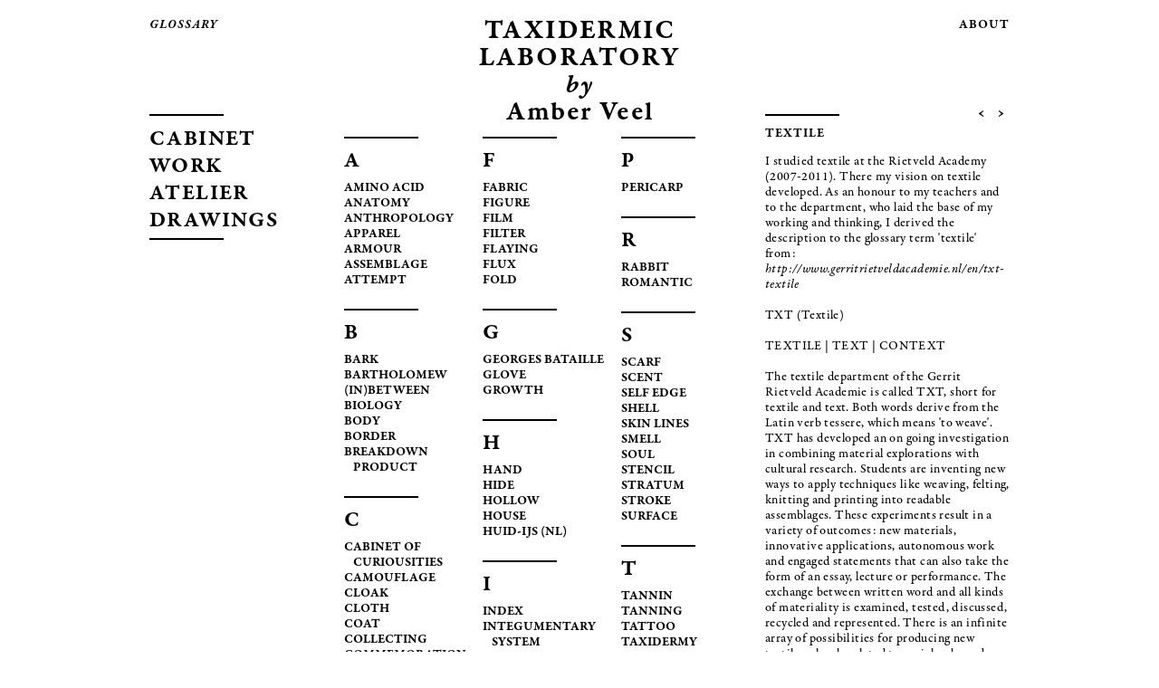

--- FILE ---
content_type: text/html; charset=utf-8
request_url: https://www.amberveel.com/g/206
body_size: 2703
content:
<!DOCTYPE html>
<html>
<head>
<meta name="viewport" content="width=device-width, initial-scale=1.0, user-scalable=yes">
<meta http-equiv="Content-Type" content="text/html; charset=UTF-8" />
<title>Amber Veel - Taxidermic Laboratory - glossary - textile</title>
<link rel="SHORTCUT ICON" href="/favicon.ico" />
<link rel="apple-touch-icon-precomposed" href="/apple-touch-icon-precomposed.png" />
<link href="/_inc/av.css?202010301345" rel="stylesheet" type="text/css">
<script>
// Picture element HTML5 shiv
document.createElement("picture");
</script>
<script src="/_inc/picturefill.min.js"></script>
<script src="/_inc/jquery-1.11.3.min.js"></script>
<script src="/_inc/jquery-migrate-1.2.1.min.js"></script>
<script src="/_inc/masonry.pkgd.min.js"></script>
<script src="/_inc/imagesloaded.pkgd.min.js"></script>
<script src="/_inc/jquery.touchwipe.min.js"></script>
<link rel="stylesheet" href="/_inc/pp316/css/prettyPhoto.css?202010301345" type="text/css" media="screen"/>
<style>
</style>
<script src="/_inc/pp316/js/jquery.prettyPhoto.js?202010301345" type="text/javascript"></script>

<script src="/_inc/av.js?202010301345"></script>

</head>

<body><div id="site">
<div id="top">
 <div id="mnavglossary" class="smallbutton activeglossary"><a class="noline" href="/g" title="go to glossary">glossary</a></div>
 <div id="mnavabout" class="smallbutton"><a class="noline" href="/i" title="go to pages about amber veel">about</a></div>
 <div id="mnavlogo" onclick="location.href='/';"><a href="/" class="noline"><span class="bigbutton">TAXIDERMIC<br/>LABORATORY<br/><span style="font-style: italic;">by</span><br/>Amber Veel</span></a></div>
 <div id="mnavlogo_small" onclick="location.href='/';"><a href="/" class="noline"><span class="bigbutton">TAXIDERMIC<br/>LABORATORY<br/><span style="font-style: italic;">by</span> Amber Veel</span></a></div>
</div>
<div id="maincontent">
    <div class="leftcol">
    <div class="stripe mstripeleft"></div>
    <div id="mainnav">
<a href="/c" class="noline"><span class="mainthe">the </span>CABINET</a><a href="/w" class="noline"><span class="mainthe">the </span>WORK</a><a href="/a" class="noline"><span class="mainthe">the </span>ATELIER</a><a href="/d" class="noline"><span class="mainthe">the </span>DRAWINGS</a></div>

    <div class="stripe mstripeleft"></div>
  </div>
  <div class="rightcol">
    <div class="prevnext"><div class="itemprev"><a href="/g/200" title="previous item"><span class="icon-pijltje_02"></span></a></div>
<div class="itemnext"><a href="/g/209" title="next item"><span class="icon-pijltje_01"></span></a></div>
</div>

    <div class="stripe mstripeleft"></div>
    <div class="sidecolumn">
    <div class="smallbutton">TEXTILE</div><br/><div class="itemtext"><p>I studied textile at the Rietveld Academy (2007-2011). There my vision on textile developed. As an honour to my teachers and to the department, who laid the base of my working and thinking, I derived the description to the glossary term 'textile' from: <em>http://www.gerritrietveldacademie.nl/en/txt-textile</em><br /> <br /> TXT (Textile)<br /> <br /> TEXTILE | TEXT | CONTEXT <br /> <br /> The textile department of the Gerrit Rietveld Academie is called TXT, short for textile and text. Both words derive from the Latin verb tessere, which means 'to weave'. TXT has developed an on going investigation in combining material explorations with cultural research. Students are inventing new ways to apply techniques like weaving, felting, knitting and printing into readable assemblages. These experiments result in a variety of outcomes: new materials, innovative applications, autonomous work and engaged statements that can also take the form of an essay, lecture or performance. The exchange between written word and all kinds of materiality is examined, tested, discussed, recycled and represented. There is an infinite array of possibilities for producing new textiles, closely related to social webs and networks, garments and homes. <br /> <br /> In short:<br /> Textile | Context | Text | Tactility | Texture | Theory | Technique | Textualities<br /> <br /> With great thanks to all my TXT teachers: Joke Robaard, Giene Steenman, Erik Wong, Heleen Klopper, Joost Post, Severine Amsing and Nicky den Breejen</p></div>

    </div>
    <div class="stripe mstripeleft"></div>
    <div class="refs">
    See CABINET OF CURIOSITIES:<br/>
<a href="/c/4" title="BECOMING ANIMAL">4</a>, <a href="/c/11" title="MOIRÉ EFFECT">11</a>, <a href="/c/38" title="SKIN: THE HUMAN FABRIC">38</a>, <a href="/c/45" title="POSSUM SKIN CLOAK">45</a>, <a href="/c/49" title="WHERE THE SKIN ENDS AND CLOTH BEGINS">49</a>, <a href="/c/52" title="SKIN MESH">52</a>, <a href="/c/65" title="TISSUE">65</a>, <a href="/c/71" title="THREADS THROUGH SKIN">71</a>, <a href="/c/72" title="TEXTILE WITH LATEX GLOVE">72</a>, <a href="/c/90" title="SMEERLAP">90</a><br/><br/>
    </div>
  </div>
  <div class="midcol">
    <div id="glossary">
<div class="glossarylettersection"><div class="stripe mstripeleft"></div>
<div class="glossaryheader">A</div>
<div class="glossaryitem"><a href="/g/3">AMINO ACID</a></div><div class="glossaryitem"><a href="/g/4">ANATOMY</a></div><div class="glossaryitem"><a href="/g/5">ANTHROPOLOGY</a></div><div class="glossaryitem"><a href="/g/6">APPAREL</a></div><div class="glossaryitem"><a href="/g/7">ARMOUR</a></div><div class="glossaryitem"><a href="/g/8">ASSEMBLAGE</a></div><div class="glossaryitem"><a href="/g/9">ATTEMPT</a></div></div>
<div class="glossarylettersection"><div class="stripe mstripeleft"></div>
<div class="glossaryheader">B</div>
<div class="glossaryitem"><a href="/g/11">BARK</a></div><div class="glossaryitem"><a href="/g/234">BARTHOLOMEW</a></div><div class="glossaryitem"><a href="/g/1">(IN)BETWEEN</a></div><div class="glossaryitem"><a href="/g/13">BIOLOGY</a></div><div class="glossaryitem"><a href="/g/14">BODY</a></div><div class="glossaryitem"><a href="/g/15">BORDER</a></div><div class="glossaryitem"><a href="/g/17">BREAKDOWN PRODUCT</a></div></div>
<div class="glossarylettersection"><div class="stripe mstripeleft"></div>
<div class="glossaryheader">C</div>
<div class="glossaryitem"><a href="/g/236">CABINET OF CURIOUSITIES</a></div><div class="glossaryitem"><a href="/g/18">CAMOUFLAGE</a></div><div class="glossaryitem"><a href="/g/26">CLOAK</a></div><div class="glossaryitem"><a href="/g/27">CLOTH</a></div><div class="glossaryitem"><a href="/g/28">COAT</a></div><div class="glossaryitem"><a href="/g/29">COLLECTING</a></div><div class="glossaryitem"><a href="/g/30">COMMEMORATION</a></div><div class="glossaryitem"><a href="/g/38">CONTOUR</a></div><div class="glossaryitem"><a href="/g/44">CRUST</a></div><div class="glossaryitem"><a href="/g/46">CUTIS</a></div></div>
<div class="glossarylettersection"><div class="stripe mstripeleft"></div>
<div class="glossaryheader">D</div>
<div class="glossaryitem"><a href="/g/47">DATA</a></div><div class="glossaryitem"><a href="/g/49">DENATURE</a></div><div class="glossaryitem"><a href="/g/52">DERMIS</a></div><div class="glossaryitem"><a href="/g/249">DERMOTOGLYFEN</a></div><div class="glossaryitem"><a href="/g/53">DIAGRAM</a></div><div class="glossaryitem"><a href="/g/233">DIDIER ANZIEU </a></div><div class="glossaryitem"><a href="/g/248">DORAPHILIA</a></div><div class="glossaryitem"><a href="/g/56">DRAWING</a></div><div class="glossaryitem"><a href="/g/57">DUST</a></div></div>
<div class="glossarylettersection"><div class="stripe mstripeleft"></div>
<div class="glossaryheader">E</div>
<div class="glossaryitem"><a href="/g/58">EGO</a></div><div class="glossaryitem"><a href="/g/59">ELEMENT</a></div><div class="glossaryitem"><a href="/g/61">END</a></div><div class="glossaryitem"><a href="/g/63">ENTROPY</a></div><div class="glossaryitem"><a href="/g/68">EXPLORATION</a></div><div class="glossaryitem"><a href="/g/69">EXTERIEUR</a></div></div>
<div class="glossarylettersection"><div class="stripe mstripeleft"></div>
<div class="glossaryheader">F</div>
<div class="glossaryitem"><a href="/g/70">FABRIC</a></div><div class="glossaryitem"><a href="/g/74">FIGURE</a></div><div class="glossaryitem"><a href="/g/75">FILM</a></div><div class="glossaryitem"><a href="/g/76">FILTER</a></div><div class="glossaryitem"><a href="/g/247">FLAYING</a></div><div class="glossaryitem"><a href="/g/238">FLUX</a></div><div class="glossaryitem"><a href="/g/78">FOLD</a></div></div>
<div class="glossarylettersection"><div class="stripe mstripeleft"></div>
<div class="glossaryheader">G</div>
<div class="glossaryitem"><a href="/g/235">GEORGES BATAILLE </a></div><div class="glossaryitem"><a href="/g/85">GLOVE</a></div><div class="glossaryitem"><a href="/g/86">GROWTH</a></div></div>
<div class="glossarylettersection"><div class="stripe mstripeleft"></div>
<div class="glossaryheader">H</div>
<div class="glossaryitem"><a href="/g/231">HAND</a></div><div class="glossaryitem"><a href="/g/89">HIDE</a></div><div class="glossaryitem"><a href="/g/90">HOLLOW</a></div><div class="glossaryitem"><a href="/g/91">HOUSE</a></div><div class="glossaryitem"><a href="/g/250">HUID-IJS (NL)</a></div></div>
<div class="glossarylettersection"><div class="stripe mstripeleft"></div>
<div class="glossaryheader">I</div>
<div class="glossaryitem"><a href="/g/246">INDEX</a></div><div class="glossaryitem"><a href="/g/101">INTEGUMENTARY SYSTEM</a></div><div class="glossaryitem"><a href="/g/102">INTERFACE</a></div><div class="glossaryitem"><a href="/g/103">INTERIOR</a></div></div>
<div class="glossarylettersection"><div class="stripe mstripeleft"></div>
<div class="glossaryheader">L</div>
<div class="glossaryitem"><a href="/g/107">LABORATORY</a></div><div class="glossaryitem"><a href="/g/110">LEATHER</a></div><div class="glossaryitem"><a href="/g/112">LETTING-OUT</a></div><div class="glossaryitem"><a href="/g/113">LIFE</a></div><div class="glossaryitem"><a href="/g/115">LIFE-SIZE</a></div></div>
<div class="glossarylettersection"><div class="stripe mstripeleft"></div>
<div class="glossaryheader">M</div>
<div class="glossaryitem"><a href="/g/121">MANTLE</a></div><div class="glossaryitem"><a href="/g/126">MEMBRANE</a></div></div>
<div class="glossarylettersection"><div class="stripe mstripeleft"></div>
<div class="glossaryheader">O</div>
<div class="glossaryitem"><a href="/g/138">OUTLINE</a></div><div class="glossaryitem"><a href="/g/139">OUTSIDE</a></div></div>
<div class="glossarylettersection"><div class="stripe mstripeleft"></div>
<div class="glossaryheader">P</div>
<div class="glossaryitem"><a href="/g/148">PERICARP</a></div></div>
<div class="glossarylettersection"><div class="stripe mstripeleft"></div>
<div class="glossaryheader">R</div>
<div class="glossaryitem"><a href="/g/160">RABBIT</a></div><div class="glossaryitem"><a href="/g/240">ROMANTIC</a></div></div>
<div class="glossarylettersection"><div class="stripe mstripeleft"></div>
<div class="glossaryheader">S</div>
<div class="glossaryitem"><a href="/g/170">SCARF</a></div><div class="glossaryitem"><a href="/g/171">SCENT</a></div><div class="glossaryitem"><a href="/g/187">SELF EDGE</a></div><div class="glossaryitem"><a href="/g/175">SHELL</a></div><div class="glossaryitem"><a href="/g/180">SKIN LINES</a></div><div class="glossaryitem"><a href="/g/181">SMELL</a></div><div class="glossaryitem"><a href="/g/182">SOUL</a></div><div class="glossaryitem"><a href="/g/186">STENCIL</a></div><div class="glossaryitem"><a href="/g/188">STRATUM</a></div><div class="glossaryitem"><a href="/g/189">STROKE</a></div><div class="glossaryitem"><a href="/g/193">SURFACE</a></div></div>
<div class="glossarylettersection"><div class="stripe mstripeleft"></div>
<div class="glossaryheader">T</div>
<div class="glossaryitem"><a href="/g/197">TANNIN</a></div><div class="glossaryitem"><a href="/g/198">TANNING</a></div><div class="glossaryitem"><a href="/g/199">TATTOO</a></div><div class="glossaryitem"><a href="/g/200">TAXIDERMY</a></div><div class="glossaryitem glossaryitemselected"><a href="/g/206">TEXTILE</a></div><div class="glossaryitem"><a href="/g/209">TISSUE</a></div><div class="glossaryitem"><a href="/g/211">TOOL</a></div><div class="glossaryitem"><a href="/g/212">TOPOGRAPHIC POINT</a></div><div class="glossaryitem"><a href="/g/245">TOUCH</a></div><div class="glossaryitem"><a href="/g/216">TRANSGRESS</a></div><div class="glossaryitem"><a href="/g/217">TRANSGRESSING POINT</a></div><div class="glossaryitem"><a href="/g/218">TRANSPARENT</a></div><div class="glossaryitem"><a href="/g/241">TWINE</a></div></div>
<div class="glossarylettersection"><div class="stripe mstripeleft"></div>
<div class="glossaryheader">V</div>
<div class="glossaryitem"><a href="/g/242">VANITAS</a></div><div class="glossaryitem"><a href="/g/220">VEGETAL</a></div><div class="glossaryitem"><a href="/g/2">(SEED)VESSEL</a></div></div>
</div>

  </div>
  <div class="clear"></div></div>
</div></body>
</html>


--- FILE ---
content_type: text/css
request_url: https://www.amberveel.com/_inc/av.css?202010301345
body_size: 2608
content:
@font-face {
  font-family: 'gppc';
  font-style: normal;
  font-weight: normal;
  src: url('/_incf/GaramondPremrPro-Capt.eot');
  src: url('/_incf/GaramondPremrPro-Capt.eot?#iefix') format('embedded-opentype'),
       url('/_incf/GaramondPremrPro-Capt.woff') format('woff'),
       url('/_incf/GaramondPremrPro-Capt.otf') format('opentype');
}
@font-face {
  font-family: 'gppc';
  font-style: italic;
  font-weight: normal;
  src: url('/_incf/GaramondPremrPro-ItCapt.eot');
  src: url('/_incf/GaramondPremrPro-ItCapt.eot?#iefix') format('embedded-opentype'),
       url('/_incf/GaramondPremrPro-ItCapt.woff') format('woff'),
       url('/_incf/GaramondPremrPro-ItCapt.otf') format('opentype');
}
@font-face {
  font-family: 'gppcsb';
  font-style: normal;
  font-weight: normal;
  src: url('/_incf/GaramondPremrPro-SmbdCapt.eot');
  src: url('/_incf/GaramondPremrPro-SmbdCapt.eot?#iefix') format('embedded-opentype'),
       url('/_incf/GaramondPremrPro-SmbdCapt.woff') format('woff'),
       url('/_incf/GaramondPremrPro-SmbdCapt.otf') format('opentype');
}
@font-face {
  font-family: 'gppcsb';
  font-style: italic;
  font-weight: normal;
  src: url('/_incf/GaramondPremrPro-SmbdItCapt.eot');
  src: url('/_incf/GaramondPremrPro-SmbdItCapt.eot?#iefix') format('embedded-opentype'),
       url('/_incf/GaramondPremrPro-SmbdItCapt.woff') format('woff'),
       url('/_incf/GaramondPremrPro-SmbdItCapt.otf') format('opentype');
}
body {
	font-family: gppc;
	font-size: 11.5px;
}
@media only screen and (min-width: 650px) {
	body {
		font-size: 13px;
	}
}
@media only screen and (min-width: 1000px) {
	body {
		font-size: 14px;
	}
}
@media only screen and (min-width: 1400px) {
	body {
		font-size: 17px;
	}
}
iframe {
	border: 0;
}
.stilltodo {
	background-color: lime;
}
a {
	color: black;
}
a.noline {
	text-decoration: none;
}
div.clear {
	clear: both;
}
#site {
	width: 265px;
	margin-left: auto; margin-right: auto;
	margin-top: 14px;
}
@media only screen and (min-width: 650px) {
	#site {
		width: 610px;
		margin-top: 15px;
	}
}
@media only screen and (min-width: 1000px) {
	#site {
		width: 950px;
		margin-top: 20px;
	}
}
@media only screen and (min-width: 1400px) {
	#site {
		width: 1320px;
		margin-top: 25px;
	}
}
.smallbutton {
	font-family: gppcsb;
	font-size: 11.5px;
	letter-spacing: 1px;
}
@media only screen and (min-width: 650px) {
	.smallbutton {
		font-size: 13px;
		letter-spacing: 1px;
	}
}
@media only screen and (min-width: 1000px) {
	.smallbutton {
		font-size: 14px;
	}
}
@media only screen and (min-width: 1400px) {
	.smallbutton {
		font-size: 16px;
	}
}
.bigbutton {
	font-family: gppcsb;
	font-size: 24px;
	line-height: 26px;
	letter-spacing: 1.4px;
}
@media only screen and (min-width: 1000px) {
	.bigbutton {
		font-size: 30px;
		line-height: 30px;
	}
}
@media only screen and (min-width: 1400px) {
	.bigbutton {
		font-size: 34px;
		line-height: 34px;
	}
}
#top {
	width: 265px;
	height: 105px;
	text-align: center;
}
@media only screen and (min-width: 650px) {
	#top {
		width: 610px;
		height: 90px;
	}
}
@media only screen and (min-width: 1000px) {
	#top {
		width: 950px;
		height: 106px;
	}
}
@media only screen and (min-width: 1400px) {
	#top {
		width: 1320px;
		height: 119px;
	}
}
#mnavglossary {
	float: left;
	left: 0;
	top: 0;
	display: inline-block;
	text-transform: uppercase;
}
#mnavglossary.activeglossary {
	font-style: italic;
}
#mnavglossary:hover {
	font-style: italic;
}
#mnavabout {
	float: right;
	left: 0;
	top: 0;
	display: inline-block;
	text-transform: uppercase;
}
#mnavabout.activeabout {
	font-style: italic;
}
#mnavabout:hover {
	font-style: italic;
}
#mnavlogo {
	margin-left: auto; margin-right: auto;
	display: none;
	width: 265px;
	padding-top: 15px;
	cursor: pointer;
}
#mnavlogo_small {
	margin-left: auto; margin-right: auto;
	display: block;
	width: 265px;
	padding-top: 15px;
	cursor: pointer;
}
@media only screen and (min-width: 650px) {
	#mnavlogo {
		display: block;
		width: 400px;
		padding-top: 0;
	}
	#mnavlogo_small {
		display: none;
	}
}
.stripe {
	width: 82px;
	height: 2px;
	background-color: black;
}
.mstripeleft {
	margin-top: 0;
	margin-bottom: 10px;
}
@media only screen and (min-width: 650px) {
	.mstripeleft {
		margin-bottom: 12px;
	}
}		
#mainnav {
	width: 155px;
	font-family: gppcsb;
	font-size: 17px;
	line-height: 23px;
	padding-bottom: 3px;
	letter-spacing: 1.3px;
}
@media only screen and (min-width: 650px) {
	#mainnav {
		font-size: 20px;
		line-height: 26px;
	}
}
@media only screen and (min-width: 1000px) {
	#mainnav {
		width: 195px;
		font-size: 24px;
		line-height: 30px;
		letter-spacing: 1.4px;
	}
}
@media only screen and (min-width: 1400px) {
	#mainnav {
		width: 240px;
		font-size: 28px;
		line-height: 34px;
		letter-spacing: 1.5px;
	}
}
#mainnav a {
	width: 100%;
	display: block;
}
div.leftcol {
	float: left;
}
iframe {
	width: 252px;
}
div.midcol {
	float: left;
	width: 265px;
	margin-top: 10px;
}
div.midcol div.stripe:first-child {
	display: none;
}
div.midcol div.stripe:last-child {
	display: none;
}
div.midcol img {
	max-width: 100%;
}
@media only screen and (min-width: 650px) {
	div.midcol {
		width: 252px;
		margin-left: 15px;
		margin-right: 15px;
		margin-top: 0;
	}
	div.midcol div.stripe:first-child {
		display: block;
	}
}
@media only screen and (min-width: 1000px) {
	div.midcol {
		width: 445px;
		margin-left: 20px;
		margin-right: 20px;
		margin-top: 0;
	}
	iframe {
		width: 445px;
	}
}
@media only screen and (min-width: 1400px) {
	div.midcol {
		width: 615px;
		margin-left: 35px;
		margin-right: 35px;
	}
	iframe {
		width: 615px;
	}
}
div.rightcol {
	width: 265px;
	float: left;
/*	margin-top: 15px;*/
}
div.rightcol:first-child div.stripe {
	display: none;
}
@media only screen and (min-width: 650px) {
	div.rightcol {
		float: right;
		width: 173px;
		margin-top: 0;
	}
	div.rightcol div.stripe:first-child {
		display: block;
	}
}
@media only screen and (min-width: 1000px) {
	div.rightcol {
		width: 270px;
	}
}
@media only screen and (min-width: 1400px) {
	div.rightcol {
		width: 395px;
	}
}
div.sidecolumn {
	padding-top: 0;
	padding-bottom: 10px;
	font-family: gppcsb;
	font-size: 11.5px;
	letter-spacing: 0.4px;
}
@media only screen and (min-width: 650px) {
	div.sidecolumn {
		font-size: 13px;
	}
}
@media only screen and (min-width: 1000px) {
	div.sidecolumn {
		font-size: 14px;
	}
}
@media only screen and (min-width: 1400px) {
	div.sidecolumn {
		font-size: 17px;
	}
}
div.sidecolumn p:first-child {
	margin-top: -3px;
}
div.sidecolumn p:last-child {
	margin-bottom: 0;
}
div.imageholder {
	display: table;
/*	display: inline-block;  */
	max-width: 250px;
	margin-left: auto; margin-right: auto;
	margin-bottom: 25px;
}
div.imageholder img {
	max-width: 250px;
	max-height: 285px;
}
@media only screen and (min-width: 1000px) {
	div.imageholder {
		max-width: 445px;
	}
	div.imageholder img {
		max-width: 445px;
		max-height: 470px;
	}
}
@media only screen and (min-width: 1400px) {
	div.imageholder {
		max-width: 615px;
	}
	div.imageholder img {
		max-width: 615px;
		max-height: 640px;
	}
}
div.imageholderml0 {
	margin-left: 0;
}
div.imageholder a {
	color: black;
	text-decoration: none;
}
div.videocontainer {
	margin-bottom: 25px;
}
div.captiontext {
	height: auto;
	overflow: hidden;	
	font-family: 'gppcsb';
	font-size: 11.5px;
}
@media only screen and (min-width: 650px) {
	div.captiontext {
		font-size: 14px;
	}
}
#glossary {
	margin-top: 20px;
	-moz-column-count: 2;
	-webkit-column-count: 2;
	column-count: 2;
}
@media only screen and (min-width: 1000px) {
	#glossary {
		margin-top: 25px;
		-moz-column-count: 3;
		-webkit-column-count: 3;
		column-count: 3;
	}
}
@media only screen and (min-width: 1400px) {
	#glossary {
		margin-top: 25px;
		-moz-column-count: 3;
		-webkit-column-count: 3;
		column-count: 3;
	}
}
div.glossarylettersection {
	font-family: gppcsb;
	font-size: 13px;
	margin-bottom: 22px;
	-webkit-column-break-inside: avoid; /* Chrome, Safari */
	page-break-inside: avoid;           /* Theoretically FF 20+ */
	break-inside: avoid-column;         /* IE 11 */
	display:inline-block;               /* Actually FF 20+ */
	min-width: 132px;
}
@media only screen and (min-width: 1000px) {
	div.glossarylettersection {
		font-size: 14px;
		min-width: 120px;
	}
}
@media only screen and (min-width: 1400px) {
	div.glossarylettersection {
		font-size: 17px;
		min-width: 180px;
	}
}
div.glossaryheader {
	font-family: gppcsb;
	font-size: 20px;
	padding-bottom: 6px;
}
@media only screen and (min-width: 1000px) {
	div.glossaryheader {
		font-size: 24px;
	}
}
@media only screen and (min-width: 1400px) {
	div.glossaryheader {
		font-size: 28px;
	}
}
div.glossaryitem {
	padding-left: 10px; 
	text-indent: -10px;
}
div.glossaryitem a {
	color: black;
	text-decoration: none;
}
div.glossaryitem:hover {
	font-style: italic;
}
div.glossaryitemselected {
	font-style: italic;
}
span.mainthe {
	display: none;
	font-style: italic;
}
a.mainnavselected span.mainthe {
	display: inline;
}
/* for the grid - start */
/*
* {
	-webkit-box-sizing: border-box;
	box-sizing: border-box;
}
*/
.grid1 {
	position: relative;
	width: 265px;
}
@media only screen and (min-width: 650px) {
	.grid1 {
		width: 630px;
		margin-left: -20px;
	}
}
@media only screen and (min-width: 1000px) {
	.grid1 {
		width: 975px;
		margin-left: -25px;
	}
}		
@media only screen and (min-width: 1400px) {
	.grid1 {
		width: 1360px;
		margin-left: -40px;
	}
}		
/* clearfix */
.grid1:after {
	content: '';
	display: block;
	clear: both;
}
/* ---- grid-item ---- */
.griditem1 {
	width: 265px;
	width: 250px;
	height: auto;
	margin-left: 18px;
	margin-right: 18px;
	margin-top: 25px;
	margin-bottom: 0;
	float: left;
	position: relative;
	text-align: center;
	margin-bottom: 30px;
}
@media only screen and (min-width: 650px) {
	.griditem1 {
		width: 168px;
		height: 180px;
		margin-top: 18px;
		margin-bottom: 18px;
	}
}
.griditem1 img {
	display: inline-block;
	max-width: 168px;
	position: relative;
}
@media only screen and (min-width: 650px) {
	.griditem1 img {
	top: 50%;
	-webkit-transform: translateY(-50%);
	-ms-transform: translateY(-50%);
	transform: translateY(-50%);
		max-width: 168px;
		max-height: 180px;
	}
}	
@media only screen and (min-width: 1000px) {
	.griditem1 {
		width: 187px;
		height: 200px;
		margin-left: 20px;
		margin-right: 20px;
		margin-top: 20px;
		margin-bottom: 20px;
	}
	.griditem1 img {
		max-width: 187px;
		max-height: 200px;
	}
}
@media only screen and (min-width: 1400px) {
	.griditem1 {
		width: 209px;
		height: 223px;
		margin-left: 22px;
		margin-right: 22px;
		margin-top: 22px;
		margin-bottom: 22px;
	}
	.griditem1 img {
		max-width: 209px;
		max-height: 223px;
	}
}
.griditem1 span.gridnr {
	position: absolute;
	font-family: gppcsb;
	font-size: 11px;
	margin-left: 5px;
}
@media only screen and (min-width: 1000px) {
	.griditem1 span.gridnr {
		font-size: 12px;
	}
}
@media only screen and (min-width: 1400px) {
	.griditem1 span.gridnr {
		font-size: 14px;
		margin-left: 15px;
		margin-top: 10px;
	}
}
.griditem1 a {
	color: black;
	display: block;
}
@media only screen and (min-width: 650px) {
	.griditem1 a {
		display: inline;
	}
}

/* grid 2 */
.grid2 {
	position: relative;
	width: 265px;
}
@media only screen and (min-width: 650px) {
	.grid2 {
		width: 630px;
		margin-left: -20px;
	}
}
@media only screen and (min-width: 1000px) {
	.grid2 {
		position: relative;
		width: 975px;
		margin-left: -25px;
	}
}
@media only screen and (min-width: 1400px) {
	.grid2 {
		width: 1360px;
		margin-left: -40px;
	}
}
/* clearfix */
.grid2:after {
	content: '';
	display: block;
	clear: both;
}
/* ---- grid-item ---- */
.griditem2 {
	width: 265px;
	width: 250px;
	height: auto;
	margin-left: 0;
	margin-right: 0;
	margin-top: 25px;
	margin-bottom: 25px;
	float: left;
	position: relative;
	text-align: center;
}
@media only screen and (min-width: 650px) {
	.griditem2 {
		width: 168px;
		height: 180px;
		margin-left: 15px;
		margin-right: 15px;
	}
}
@media only screen and (min-width: 1000px) {
	.griditem2 {
		width: 275px;
		height: 275px;
		margin-left: 25px;
		margin-right: 25px;
	}
}
.griditem2 img {
	display: inline-block;
	max-width: 265px;
	max-width: 250px;
	position: relative;
}
@media only screen and (min-width: 650px) {
	.griditem2 img {
		top: 50%;
		-webkit-transform: translateY(-50%);
		-ms-transform: translateY(-50%);
		transform: translateY(-50%);
		max-width: 168px;
		max-height: 180px;
	}
}
@media only screen and (min-width: 1000px) {
	.griditem2 img {
		max-width: 275px;
	}
}
.griditem2 span.gridnr {
	position: absolute;
	font-family: gppcsb;
	font-size: 11px;
	margin-left: 5px;
}
@media only screen and (min-width: 1000px) {
	.griditem2 span.gridnr {
		font-size: 12px;
	}
}
@media only screen and (min-width: 1400px) {
	.griditem2 span.gridnr {
		font-size: 14px;
		margin-left: 7px;
	}
}
.stamp {
	position: absolute;
	width: 215px;
}
.stampav1 {
	left: 0;
	top: 0;
	width: 155px;
	padding-left: 0;
	margin-right: 10px;
}
.stampav2 {
	left: 0;
	top: 0;
	width: 265px;
	margin-top: 105px;
}
@media only screen and (min-width: 650px) {
	.stamp {
		right: 0;
	}
	.stampav1 {
		width: 173px;
		padding-left: 20px;
	}
	.stampav2 {
		left: auto;
		right: 0;
		margin-top: 0;
		width: 173px;
		margin-left: 15px;
	}
}
@media only screen and (min-width: 1000px) {
	.stampav1 {
		width: 205px;
		padding-left: 25px;
	}
	.stampav2 {
		width: 270px;
		margin-left: 20px;
	}
}
@media only screen and (min-width: 1400px) {
	.stampav1 {
		width: 240px;
		padding-left: 25px;
	}
	.stampav2 {
		width: 270px;
		margin-left: 20px;
	}
}
.griditem2 a {
	color: black;
display: block;
}
@media only screen and (min-width: 650px) {
	.griditem2 a {
		display: inline;
	}
}
/* end of grid2 */
div.itemheader {
	font-family: gppcsb;
	font-size: 17px;
	line-height: 18px;
	letter-spacing: 1.2px;
	margin-bottom: 0.5em;
}
@media only screen and (min-width: 650px) {
	div.itemheader {
		font-size: 20px;
		line-height: 22px;
		letter-spacing: 1.3px;
	}
}
@media only screen and (min-width: 1000px) {
	div.itemheader {
		font-size: 24px;
		line-height: 25px;
		letter-spacing: 1.4px;
	}
}
div.itemtextsource {
	margin-bottom: 1.2em;
}
div.itemtext {
	margin-bottom: 1.6em;
	font-family: gppc;
}
div.refs {
	margin-top: 1em;
	font-family: gppcsb;
	font-size: 13px;
}
div.refs a {
	text-decoration: none;
}
div.refs a:hover {
	font-style: italic;
}
@media only screen and (min-width: 1000px) {
	div.refs {
		font-size: 14px;
	}
}
#aboutcontact {
	margin-bottom: 10px;
}
#aboutnav a {
	text-decoration: none;
	color: black;
}
#aboutnav a.activeitem {
	font-style: italic;
}
#aboutnav a:hover {
	font-style: italic;
}
#aboutnav div.aboutnavitem {
	font-family: gppcsb;
	font-size: 13px;
	margin-bottom: 10px;
}
@media only screen and (min-width: 1000px) {
	#aboutnav div.aboutnavitem {
		font-size: 14px;
	}
}
@media only screen and (min-width: 650px) {
	.zoom {
		cursor: url(/_inc/siteimages/zoomin.cur), pointer;
		cursor: -moz-zoom-in;
		cursor: -webkit-zoom-in;
		cursor: zoom-in;
	}
}
div.agendaitem p:first-child {
	margin-top: 0;
}
@font-face {
    font-family: 'icomoon';
    src:    url('/_incf/icomoon.eot?117iva');
    src:    url('/_incf/icomoon.eot?117iva#iefix') format('embedded-opentype'),
        url('/_incf/icomoon.ttf?117iva') format('truetype'),
        url('/_incf/icomoon.woff?117iva') format('woff'),
        url('/_incf/icomoon.svg?117iva#icomoon') format('svg');
    font-weight: normal;
    font-style: normal;
}

[class^="icon-"], [class*=" icon-"] {
    /* use !important to prevent issues with browser extensions that change fonts */
    font-family: 'icomoon' !important;
    speak: none;
    font-style: normal;
    font-weight: normal;
    font-variant: normal;
    text-transform: none;
    line-height: 1;

    /* Better Font Rendering =========== */
    -webkit-font-smoothing: antialiased;
    -moz-osx-font-smoothing: grayscale;
}

.icon-pijltje_01:before {
    content: "\e900";
}
.icon-pijltje_02:before {
    content: "\e901";
}
.prevnext {
	float: right;
	width: 60px;
	text-align: right;
	margin-top: -0.5em;
}
.prevnext div {
	display: inline-block;
}
.itemprev a, .itemnext a {
	text-decoration: none;
}
.boutiquebutton a {
	text-decoration: none;
}
span.buttonitem {
	display: none;
}


--- FILE ---
content_type: application/javascript
request_url: https://www.amberveel.com/_inc/av.js?202010301345
body_size: 1882
content:
var $grid1;
var currentwindowclass = 0;
var grid1columnwidths = Array('',250, 206, 227, 266);
var griditem1widths   = Array('',168, 168, 187, 209);
var griditem1heights  = Array('',  0, 180, 200, 223);

var $grid2;
var grid2columnwidths = Array('',250, 204, 325, 325);
var griditem2widths   = Array('',168, 168, 275, 275);
var griditem2heights  = Array('',  0, 180, 275, 275);

$(function() {
	$('.griditem1').imagesLoaded().progress( function( instance, image ) {
		var gridimage = $(image.img);
		var gridnr = $(gridimage).parent().parent().find('span.gridnr');
		dogriditem1(gridimage,gridnr);
	});
	$('.griditem2').imagesLoaded().progress( function( instance, image ) {
		var gridimage = $(image.img);
		var gridnr = $(gridimage).parent().parent().find('span.gridnr');
		dogriditem2(gridimage,gridnr);
	});
	$grid1 = $('.grid1');
	$grid2 = $('.grid2');
	var localwc = wwclass();
	$grid1.imagesLoaded( function(){
		$grid1.masonry({
			itemSelector : '.griditem1',
			columnWidth: grid1columnwidths[localwc],
			gutter: 0,
			stamp: '.stamp'
		});
	});
	$grid2.imagesLoaded( function(){
		$grid2.masonry({
			itemSelector : '.griditem2',
			columnWidth: grid2columnwidths[localwc],
			gutter: 0,
			stamp: '.stamp'
		});
	});
});
$(function() {
	$('.imageholder').imagesLoaded().progress( function( instance,image) {
		$('.captiontext').each(function() {
			$(this).css('max-width', $(this).parent().parent().find('img').width());
		});
	});
	$(window).resize(function() {
		$('.captiontext').each(function() {
			$(this).css('max-width', $(this).parent().parent().find('img').width());
		});
	});	
});
function dogriditem1(gridimage,gridnr) {
	var gridimageheight = $(gridimage).height();
	var toppos = gridimageheight;
	if (gridimageheight < griditem1heights[currentwindowclass]) {
		toppos = (griditem1heights[currentwindowclass]-gridimageheight)/2 + gridimageheight;
	}
	var gridimagewidth = $(gridimage).width();
	var leftpos = gridimagewidth;
	if (gridimagewidth < griditem1widths[currentwindowclass]) {
		leftpos = (griditem1widths[currentwindowclass]-gridimagewidth)/2 + gridimagewidth;
	}
	if (currentwindowclass == 1) {
		$(gridnr).css('top','auto');
		$(gridnr).css('bottom',0);
		leftpos = (grid1columnwidths[1] - gridimagewidth)/2 + gridimagewidth;
	}
	else {
		$(gridnr).css('bottom','auto');
		$(gridnr).css('top', -14+toppos);
	}
	$(gridnr).css('left', leftpos);
}
function dogriditem2(gridimage,gridnr) {
	var gridimageheight = $(gridimage).height();
	var toppos = gridimageheight;
	if (gridimageheight < griditem2heights[currentwindowclass]) {
		toppos = (griditem2heights[currentwindowclass]-gridimageheight)/2 + gridimageheight;
	}
	var gridimagewidth = $(gridimage).width();
	var leftpos = gridimagewidth;
	if (gridimagewidth < griditem2widths[currentwindowclass]) {
		leftpos = (griditem2widths[currentwindowclass]-gridimagewidth)/2 + gridimagewidth;
	}
	if (currentwindowclass == 1) {
		$(gridnr).css('top','auto');
		$(gridnr).css('bottom',0);
		leftpos = (grid2columnwidths[1] - gridimagewidth)/2 + gridimagewidth;
	}
	else {
		$(gridnr).css('bottom','auto');
		$(gridnr).css('top', -14+toppos);
	}
	$(gridnr).css('left', leftpos);
}	
$(function() {
	var isTouch =  !!("ontouchstart" in window) || window.navigator.msMaxTouchPoints > 0;
	if (!isTouch) {
		$('#mainnav a:not(.mainnavselected)').hover(
			function() {
				$(this).find('span.mainthe').css('display','inline')
			},
			function() {
				$(this).find('span.mainthe').css('display','none')
			}
		);
		$('.boutiquebutton').hover(
			function() {
				$(this).find('span.buttonitem').css('display','inline')
			},
			function() {
				$(this).find('span.buttonitem').css('display','none')
			}
		);
	}
});
$(function() {
	$('a').each(function() {
		if ($(this).attr('href') && ($(this).attr('href').substr(0,1) != '/' &&
			$(this).attr('href').substr(0,1) != '#' &&
			$(this).attr('href').substr(0,10) != 'javascript' &&
			$(this).attr('href').indexOf('amberveel.') == -1)) {
			$(this).attr('target','_blank');
		}
	});
})
function show_props2(obj, obj_name) {
	var result = '';
	for (var i in obj) {
		if (i)
			result += obj_name + '.' + i + ' = ' + obj[i] + '<br />\n';
	}
	return result
}

function wwclass() {
	var ww = $(window).width();
	//alert(ww)
	//if (ww > 1001) return 4;
	if (ww > 1400)	return 4;
	if (ww > 1000) 	return 3;
	if (ww > 650)	return 2;
	return 1;
}
function positiongrid1nrs() {
	$('.griditem1').each(function() {
		var gridimage = $(this).find('img');
		var gridnr = $(this).find('span.gridnr');
		dogriditem1(gridimage,gridnr);
	});
}
function positiongrid2nrs() {
	$('.griditem2').each(function() {
		var gridimage = $(this).find('img');
		var gridnr = $(this).find('span.gridnr');
		dogriditem2(gridimage,gridnr);
	});
}	
$(function() {
	var localwc = wwclass();
	currentwindowclass = localwc;
	// console.log('localwc:' + localwc);
	$(window).resize(function() {
		localwc = wwclass();
		if (localwc != currentwindowclass) {
			//console.log('we are changing from ' + currentwindowclass + ' to ' + localwc);
			$grid1.masonry('option', { columnWidth: grid1columnwidths[localwc] });
			$grid1.masonry('reloadItems');
			currentwindowclass = localwc;
			positiongrid1nrs();
			$grid2.masonry('option', { columnWidth: grid2columnwidths[localwc] });
			$grid2.masonry('reloadItems');
			currentwindowclass = localwc;
			positiongrid2nrs();
		}
	});
	$('#maincontent').touchwipe({
		wipeLeft: function(e) {
			if ($('.itemnext a').length > 0) {
				location.href = $('.itemnext a').attr('href');
			}
		},
		wipeRight: function(e) {
			// previous
			if ($('.itemprev a').length > 0) {
				location.href = $('.itemprev a').attr('href');
			}
		},
		min_move_x: 60,
		//min_move_y: 200,
		preventDefaultEvents: false
	});
});
var swipesetup = false;
function setupSwipe() {
	if ($.fn.touchwipe) {
		if (swipesetup === true) return;
		$("div.pp_hoverContainer").touchwipe({
			wipeLeft: function(e) {
				$.prettyPhoto.changePage('next');
			},
			wipeRight: function(e) {
				$.prettyPhoto.changePage('previous');
			},
			min_move_x: 60,
			//min_move_y: 200,
			preventDefaultEvents: false
		});
		swipesetup = true;
	}
}
$(function() {
	if ($.fn.prettyPhoto) {
		if (window.matchMedia("(min-width: 650px)").matches) {
			$("a[data-rel^='prettyPhoto']").prettyPhoto({hook: 'data-rel', opacity: 0.70, social_tools: '', overlay_gallery: false, theme: 'light_square', show_title: true, changepicturecallback: function() { setupSwipe();} });
		}
		else {
			$("body").on("click","a[data-rel^='prettyPhoto']", function() { return false;});
		}
		window.matchMedia("screen and (min-width: 650px)").addListener(function(mql) {
			if (mql.matches) {
				$("body").off("click","a[data-rel^='prettyPhoto']");
				jQuery(document).ready(function(){
					$("a[data-rel^='prettyPhoto']").prettyPhoto({hook: 'data-rel', opacity: 0.70, social_tools: '', overlay_gallery: false, theme: 'light_square', show_title: true, changepicturecallback: function() { setupSwipe();} });
				});
			}
			else {
				jQuery("a[data-rel^='prettyPhoto']").unbind('click.prettyphoto');
				$("body").on("click","a[data-rel^='prettyPhoto']", function() { return false;});
			}
		});	
	}
});
$(function() {
	// find all youtube and vimeo videos
	var $allVideos = $("iframe[src^='https://www.youtube.com'], iframe[src^='https://player.vimeo.com']");
	// this is fluid width
	$fluidEl = $($(".midcol")[0]);
	// save aspect ratio for each video
	$allVideos.each(function() {
		$(this)	.data('aspectRatio', this.height / this.width)
			// and remove the hard coded width/height
			.removeAttr('height')
			.removeAttr('width');
	});
	$(window).resize(function() {
		var newWidth = $fluidEl.width();
		// Resize all videos according to their own aspect ratio
		$allVideos.each(function() {
			var $el = $(this);
			$el	.width(newWidth)
				.height(newWidth * $el.data('aspectRatio'));
		});
	// Kick off one resize to fix all videos on page load
	}).resize();
});
